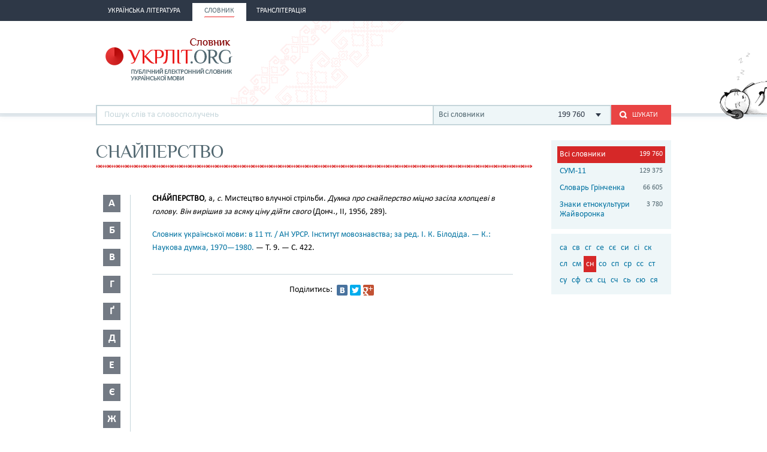

--- FILE ---
content_type: text/html; charset=utf-8
request_url: http://ukrlit.org/slovnyk/%D1%81%D0%BD%D0%B0%D0%B9%D0%BF%D0%B5%D1%80%D1%81%D1%82%D0%B2%D0%BE
body_size: 10161
content:
<!DOCTYPE html><html itemscope itemtype="http://schema.org/WebPage">

<!--[if IE 8]>
<html lang="uk" class="ie8"><![endif]-->
<!--[if gt IE 8]>
<html lang="uk" itemscope itemtype="http://schema.org/WebPage"><![endif]-->

<head>
    <meta charset="utf-8">
    <meta http-equiv="X-UA-Compatible" content="IE=edge" />
    <!-- Twitter Card data -->
<meta name="twitter:card" content="summary">
<meta name="twitter:site" content="УКРЛІТ.ORG">
<meta name="twitter:title" content="снайперство - Словник української мови - значення слова, це:">
<meta name="twitter:description" content="снайперство - Словник української мови - значення слова, це:">
<meta name="twitter:creator" content="@author_handle">
<meta name="twitter:image" content="/img/logo-main.png">

<!-- Open Graph data -->
<meta property="og:title" content="снайперство - Словник української мови - значення слова, це:"/>
<meta property="og:type" content="article"/>
<meta property="og:image" content="/img/logo-main.png"/>
<meta property="og:description" content="снайперство - Словник української мови - значення слова, це:"/>
<meta property="og:site_name" content="УКРЛІТ.ORG"/>
<meta property="fb:admins" content="100000368234427, 100002068492526"/>

<!-- Schema.org markup for Google+ -->
<meta itemprop="name" content="снайперство - Словник української мови - значення слова, це:">
<meta itemprop="description" content="снайперство - Словник української мови - значення слова, це:">
<meta itemprop="image" content="/img/logo-main.png">
<meta name="description" content="СНА́ЙПЕРСТВО, а, с. Мистецтво влучної стрільби. Думка про снайперство міцно засіла хлопцеві в голову. Він вирішив за всяку ціну дійти свого (Донч., II, 1956, 289)."><title>снайперство - Словник української мови - значення слова, це:</title><link href="/min?g=css" media="screen" rel="stylesheet" type="text/css">
<link href="/favicon.ico" rel="shortcut icon"></head>
<body>
<script>
    (function(i,s,o,g,r,a,m){i['GoogleAnalyticsObject']=r;i[r]=i[r]||function(){
        (i[r].q=i[r].q||[]).push(arguments)},i[r].l=1*new Date();a=s.createElement(o),
        m=s.getElementsByTagName(o)[0];a.async=1;a.src=g;m.parentNode.insertBefore(a,m)
    })(window,document,'script','//www.google-analytics.com/analytics.js','ga');

    ga('create', 'UA-2895095-1', 'auto');
    ga('send', 'pageview');
</script>
<!-- BEGIN .wrap -->
<section class="page">
    <header class="header">
    <div class="header__topper">
        <div class="header__inner">
            <nav class="nav">
                <ul><li class="nav__item"><h2><a href="&#x2F;"><span>Українська література</span></a></h2></li><li class="nav__item is-active"><h2><a href="&#x2F;slovnyk"><span>Словник</span></a></h2></li><li class="nav__item"><h2><a href="&#x2F;transliteratsiia"><span>Транслітерація</span></a></h2></li></ul>            </nav>
        </div>
    </div>

    <div class="header__content">
        <div class="header__inner">
            <div class="cat">
                <a title="Про УКРЛІТ.ORG" href="/pro_nas"><img src="/img/cat.png"
                                                                                        alt="Про УКРЛІТ.ORG" width="165"
                                                                                        height="112"></a>
            </div>

            <h1 class="logo logo_slovnik"><a href="/slovnyk"></a></h1>

            <div class="header__banner">
    <ins class="adsbygoogle"
         style="display:inline-block;width:468px;height:60px"
         data-ad-client="ca-pub-0445727382672293"
         data-ad-slot="6587698710"></ins>
    <script>
        (adsbygoogle = window.adsbygoogle || []).push({});
    </script>
</div>

            <div class="l-dictionary-search">
                <div class="dictionary-search">
                    <div class="auto-fit">
                        <input id="dict-input" type="text" placeholder="Пошук слів та словосполучень"
                               data-url="/slovnyk/search">
                        <ul id="dict-list" class="auto-fit__dropdown" style="display: none;"></ul>
                    </div>

                    <div class="l-select">
                        <div class="select">
                                                            <input id="search-dict" type="hidden" value="all">

                                <p class="select__value">
                                    <span class="select__value-left">Всі словники</span>
                                    <span class="select__value-right">199 760</span>
                                </p>
                                                    </div>
                        <ul class="select__dropdown" style="display: none;">
                            <li data-attr="all">
                                <div class="select__value-left">
                                    <p class="select__value-title">Всі словники</p>

                                    <p class="select__value-text">Тлумачний он-лайн словник української мови
                                        «СЛОВНИК.УКРЛІТ.ORG» об’єднує слова та словосполучення з різних
                                        словників.</p>
                                </div>
                                <span class="select__value-right">199 760</span>
                            </li>

                                                            <li data-attr="3">
                                    <div class="select__value-left">
                                        <p class="select__value-title">СУМ-11</p>

                                        <p class="select__value-text">Словник української мови в 11 томах (СУМ-11)</p>
                                    </div>
                                    <span class="select__value-right">129 375</span>
                                </li>
                                                            <li data-attr="4">
                                    <div class="select__value-left">
                                        <p class="select__value-title">Словарь Грінченка</p>

                                        <p class="select__value-text">Грінченко. Словарь української мови</p>
                                    </div>
                                    <span class="select__value-right">66 605</span>
                                </li>
                                                            <li data-attr="1">
                                    <div class="select__value-left">
                                        <p class="select__value-title">Знаки етнокультури Жайворонка</p>

                                        <p class="select__value-text">Жайворонок. Знаки української етнокультури</p>
                                    </div>
                                    <span class="select__value-right">3 780</span>
                                </li>
                                                    </ul>
                    </div>

                    <button id="search-submit" type="submit" class="btn-search"><i class="ico-search"></i><span
                            class="uppercase">Шукати</span>
                    </button>
                </div>
            </div>
        </div>
    </div>
</header>
    <div class="container">
        <div class="main slovnik">
    <div class="slovnik__topper">
        <h2 class="h2 uppercase">снайперство</h2>
    </div>
    <div class="slovnik__letters slovnik__letters_mod">
        <div class="letters">
    <ul>
                    <li class="letters__item">
                <div class="letter">
                    <p>а</p>
                </div>
                <div class="letters__dropdown letters__dropdown_opacity">
                    <ul>
                                                    <li>
                                <a href="/slovnyk/%D0%B0%D0%B0~">аа</a>
                            </li>
                                                    <li>
                                <a href="/slovnyk/%D0%B0%D0%B1~">аб</a>
                            </li>
                                                    <li>
                                <a href="/slovnyk/%D0%B0%D0%B2~">ав</a>
                            </li>
                                                    <li>
                                <a href="/slovnyk/%D0%B0%D0%B3~">аг</a>
                            </li>
                                                    <li>
                                <a href="/slovnyk/%D0%B0%D2%91~">аґ</a>
                            </li>
                                                    <li>
                                <a href="/slovnyk/%D0%B0%D0%B4~">ад</a>
                            </li>
                                                    <li>
                                <a href="/slovnyk/%D0%B0%D0%B5~">ае</a>
                            </li>
                                                    <li>
                                <a href="/slovnyk/%D0%B0%D1%94~">ає</a>
                            </li>
                                                    <li>
                                <a href="/slovnyk/%D0%B0%D0%B6~">аж</a>
                            </li>
                                                    <li>
                                <a href="/slovnyk/%D0%B0%D0%B7~">аз</a>
                            </li>
                                                    <li>
                                <a href="/slovnyk/%D0%B0%D0%B9~">ай</a>
                            </li>
                                                    <li>
                                <a href="/slovnyk/%D0%B0%D0%BA~">ак</a>
                            </li>
                                                    <li>
                                <a href="/slovnyk/%D0%B0%D0%BB~">ал</a>
                            </li>
                                                    <li>
                                <a href="/slovnyk/%D0%B0%D0%BC~">ам</a>
                            </li>
                                                    <li>
                                <a href="/slovnyk/%D0%B0%D0%BD~">ан</a>
                            </li>
                                                    <li>
                                <a href="/slovnyk/%D0%B0%D0%BE~">ао</a>
                            </li>
                                                    <li>
                                <a href="/slovnyk/%D0%B0%D0%BF~">ап</a>
                            </li>
                                                    <li>
                                <a href="/slovnyk/%D0%B0%D1%80~">ар</a>
                            </li>
                                                    <li>
                                <a href="/slovnyk/%D0%B0%D1%81~">ас</a>
                            </li>
                                                    <li>
                                <a href="/slovnyk/%D0%B0%D1%82~">ат</a>
                            </li>
                                                    <li>
                                <a href="/slovnyk/%D0%B0%D1%83~">ау</a>
                            </li>
                                                    <li>
                                <a href="/slovnyk/%D0%B0%D1%84~">аф</a>
                            </li>
                                                    <li>
                                <a href="/slovnyk/%D0%B0%D1%85~">ах</a>
                            </li>
                                                    <li>
                                <a href="/slovnyk/%D0%B0%D1%86~">ац</a>
                            </li>
                                                    <li>
                                <a href="/slovnyk/%D0%B0%D1%87~">ач</a>
                            </li>
                                                    <li>
                                <a href="/slovnyk/%D0%B0%D1%88~">аш</a>
                            </li>
                                                    <li>
                                <a href="/slovnyk/%D0%B0%D1%8F~">ая</a>
                            </li>
                                            </ul>
                </div>
            </li>
                    <li class="letters__item">
                <div class="letter">
                    <p>б</p>
                </div>
                <div class="letters__dropdown letters__dropdown_opacity">
                    <ul>
                                                    <li>
                                <a href="/slovnyk/%D0%B1%D0%B0~">ба</a>
                            </li>
                                                    <li>
                                <a href="/slovnyk/%D0%B1%D0%B3~">бг</a>
                            </li>
                                                    <li>
                                <a href="/slovnyk/%D0%B1%D0%B4~">бд</a>
                            </li>
                                                    <li>
                                <a href="/slovnyk/%D0%B1%D0%B5~">бе</a>
                            </li>
                                                    <li>
                                <a href="/slovnyk/%D0%B1%D1%94~">бє</a>
                            </li>
                                                    <li>
                                <a href="/slovnyk/%D0%B1%D0%B6~">бж</a>
                            </li>
                                                    <li>
                                <a href="/slovnyk/%D0%B1%D0%B7~">бз</a>
                            </li>
                                                    <li>
                                <a href="/slovnyk/%D0%B1%D0%B8~">би</a>
                            </li>
                                                    <li>
                                <a href="/slovnyk/%D0%B1%D1%96~">бі</a>
                            </li>
                                                    <li>
                                <a href="/slovnyk/%D0%B1%D0%BB~">бл</a>
                            </li>
                                                    <li>
                                <a href="/slovnyk/%D0%B1%D0%BE~">бо</a>
                            </li>
                                                    <li>
                                <a href="/slovnyk/%D0%B1%D1%80~">бр</a>
                            </li>
                                                    <li>
                                <a href="/slovnyk/%D0%B1%D1%83~">бу</a>
                            </li>
                                                    <li>
                                <a href="/slovnyk/%D0%B1%D1%8E~">бю</a>
                            </li>
                                                    <li>
                                <a href="/slovnyk/%D0%B1%D1%8F~">бя</a>
                            </li>
                                            </ul>
                </div>
            </li>
                    <li class="letters__item">
                <div class="letter">
                    <p>в</p>
                </div>
                <div class="letters__dropdown letters__dropdown_opacity">
                    <ul>
                                                    <li>
                                <a href="/slovnyk/%D0%B2%D0%B0~">ва</a>
                            </li>
                                                    <li>
                                <a href="/slovnyk/%D0%B2%D0%B1~">вб</a>
                            </li>
                                                    <li>
                                <a href="/slovnyk/%D0%B2%D0%B2~">вв</a>
                            </li>
                                                    <li>
                                <a href="/slovnyk/%D0%B2%D0%B3~">вг</a>
                            </li>
                                                    <li>
                                <a href="/slovnyk/%D0%B2%D0%B4~">вд</a>
                            </li>
                                                    <li>
                                <a href="/slovnyk/%D0%B2%D0%B5~">ве</a>
                            </li>
                                                    <li>
                                <a href="/slovnyk/%D0%B2%D0%B6~">вж</a>
                            </li>
                                                    <li>
                                <a href="/slovnyk/%D0%B2%D0%B7~">вз</a>
                            </li>
                                                    <li>
                                <a href="/slovnyk/%D0%B2%D0%B8~">ви</a>
                            </li>
                                                    <li>
                                <a href="/slovnyk/%D0%B2%D1%96~">ві</a>
                            </li>
                                                    <li>
                                <a href="/slovnyk/%D0%B2%D1%97~">вї</a>
                            </li>
                                                    <li>
                                <a href="/slovnyk/%D0%B2%D0%B9~">вй</a>
                            </li>
                                                    <li>
                                <a href="/slovnyk/%D0%B2%D0%BA~">вк</a>
                            </li>
                                                    <li>
                                <a href="/slovnyk/%D0%B2%D0%BB~">вл</a>
                            </li>
                                                    <li>
                                <a href="/slovnyk/%D0%B2%D0%BC~">вм</a>
                            </li>
                                                    <li>
                                <a href="/slovnyk/%D0%B2%D0%BD~">вн</a>
                            </li>
                                                    <li>
                                <a href="/slovnyk/%D0%B2%D0%BE~">во</a>
                            </li>
                                                    <li>
                                <a href="/slovnyk/%D0%B2%D0%BF~">вп</a>
                            </li>
                                                    <li>
                                <a href="/slovnyk/%D0%B2%D1%80~">вр</a>
                            </li>
                                                    <li>
                                <a href="/slovnyk/%D0%B2%D1%81~">вс</a>
                            </li>
                                                    <li>
                                <a href="/slovnyk/%D0%B2%D1%82~">вт</a>
                            </li>
                                                    <li>
                                <a href="/slovnyk/%D0%B2%D1%83~">ву</a>
                            </li>
                                                    <li>
                                <a href="/slovnyk/%D0%B2%D1%85~">вх</a>
                            </li>
                                                    <li>
                                <a href="/slovnyk/%D0%B2%D1%86~">вц</a>
                            </li>
                                                    <li>
                                <a href="/slovnyk/%D0%B2%D1%87~">вч</a>
                            </li>
                                                    <li>
                                <a href="/slovnyk/%D0%B2%D1%88~">вш</a>
                            </li>
                                                    <li>
                                <a href="/slovnyk/%D0%B2%D1%89~">вщ</a>
                            </li>
                                                    <li>
                                <a href="/slovnyk/%D0%B2%D1%8E~">вю</a>
                            </li>
                                                    <li>
                                <a href="/slovnyk/%D0%B2%D1%8F~">вя</a>
                            </li>
                                            </ul>
                </div>
            </li>
                    <li class="letters__item">
                <div class="letter">
                    <p>г</p>
                </div>
                <div class="letters__dropdown letters__dropdown_opacity">
                    <ul>
                                                    <li>
                                <a href="/slovnyk/%D0%B3%D0%B0~">га</a>
                            </li>
                                                    <li>
                                <a href="/slovnyk/%D0%B3%D0%B2~">гв</a>
                            </li>
                                                    <li>
                                <a href="/slovnyk/%D0%B3%D0%B4~">гд</a>
                            </li>
                                                    <li>
                                <a href="/slovnyk/%D0%B3%D0%B5~">ге</a>
                            </li>
                                                    <li>
                                <a href="/slovnyk/%D0%B3%D0%B7~">гз</a>
                            </li>
                                                    <li>
                                <a href="/slovnyk/%D0%B3%D0%B8~">ги</a>
                            </li>
                                                    <li>
                                <a href="/slovnyk/%D0%B3%D1%96~">гі</a>
                            </li>
                                                    <li>
                                <a href="/slovnyk/%D0%B3%D0%BB~">гл</a>
                            </li>
                                                    <li>
                                <a href="/slovnyk/%D0%B3%D0%BC~">гм</a>
                            </li>
                                                    <li>
                                <a href="/slovnyk/%D0%B3%D0%BD~">гн</a>
                            </li>
                                                    <li>
                                <a href="/slovnyk/%D0%B3%D0%BE~">го</a>
                            </li>
                                                    <li>
                                <a href="/slovnyk/%D0%B3%D0%BF~">гп</a>
                            </li>
                                                    <li>
                                <a href="/slovnyk/%D0%B3%D1%80~">гр</a>
                            </li>
                                                    <li>
                                <a href="/slovnyk/%D0%B3%D1%81~">гс</a>
                            </li>
                                                    <li>
                                <a href="/slovnyk/%D0%B3%D1%83~">гу</a>
                            </li>
                                                    <li>
                                <a href="/slovnyk/%D0%B3%D1%8F~">гя</a>
                            </li>
                                            </ul>
                </div>
            </li>
                    <li class="letters__item">
                <div class="letter">
                    <p>ґ</p>
                </div>
                <div class="letters__dropdown letters__dropdown_opacity">
                    <ul>
                                                    <li>
                                <a href="/slovnyk/%D2%91%D0%B0~">ґа</a>
                            </li>
                                                    <li>
                                <a href="/slovnyk/%D2%91%D0%B2~">ґв</a>
                            </li>
                                                    <li>
                                <a href="/slovnyk/%D2%91%D0%B5~">ґе</a>
                            </li>
                                                    <li>
                                <a href="/slovnyk/%D2%91%D0%B7~">ґз</a>
                            </li>
                                                    <li>
                                <a href="/slovnyk/%D2%91%D0%B8~">ґи</a>
                            </li>
                                                    <li>
                                <a href="/slovnyk/%D2%91%D1%96~">ґі</a>
                            </li>
                                                    <li>
                                <a href="/slovnyk/%D2%91%D0%BB~">ґл</a>
                            </li>
                                                    <li>
                                <a href="/slovnyk/%D2%91%D0%BD~">ґн</a>
                            </li>
                                                    <li>
                                <a href="/slovnyk/%D2%91%D0%BE~">ґо</a>
                            </li>
                                                    <li>
                                <a href="/slovnyk/%D2%91%D1%80~">ґр</a>
                            </li>
                                                    <li>
                                <a href="/slovnyk/%D2%91%D1%83~">ґу</a>
                            </li>
                                            </ul>
                </div>
            </li>
                    <li class="letters__item">
                <div class="letter">
                    <p>д</p>
                </div>
                <div class="letters__dropdown letters__dropdown_opacity">
                    <ul>
                                                    <li>
                                <a href="/slovnyk/%D0%B4%D0%B0~">да</a>
                            </li>
                                                    <li>
                                <a href="/slovnyk/%D0%B4%D0%B1~">дб</a>
                            </li>
                                                    <li>
                                <a href="/slovnyk/%D0%B4%D0%B2~">дв</a>
                            </li>
                                                    <li>
                                <a href="/slovnyk/%D0%B4%D0%B5~">де</a>
                            </li>
                                                    <li>
                                <a href="/slovnyk/%D0%B4%D1%94~">дє</a>
                            </li>
                                                    <li>
                                <a href="/slovnyk/%D0%B4%D0%B6~">дж</a>
                            </li>
                                                    <li>
                                <a href="/slovnyk/%D0%B4%D0%B7~">дз</a>
                            </li>
                                                    <li>
                                <a href="/slovnyk/%D0%B4%D0%B8~">ди</a>
                            </li>
                                                    <li>
                                <a href="/slovnyk/%D0%B4%D1%96~">ді</a>
                            </li>
                                                    <li>
                                <a href="/slovnyk/%D0%B4%D1%97~">дї</a>
                            </li>
                                                    <li>
                                <a href="/slovnyk/%D0%B4%D0%BB~">дл</a>
                            </li>
                                                    <li>
                                <a href="/slovnyk/%D0%B4%D0%BC~">дм</a>
                            </li>
                                                    <li>
                                <a href="/slovnyk/%D0%B4%D0%BD~">дн</a>
                            </li>
                                                    <li>
                                <a href="/slovnyk/%D0%B4%D0%BE~">до</a>
                            </li>
                                                    <li>
                                <a href="/slovnyk/%D0%B4%D0%BF~">дп</a>
                            </li>
                                                    <li>
                                <a href="/slovnyk/%D0%B4%D1%80~">др</a>
                            </li>
                                                    <li>
                                <a href="/slovnyk/%D0%B4%D1%83~">ду</a>
                            </li>
                                                    <li>
                                <a href="/slovnyk/%D0%B4%D1%85~">дх</a>
                            </li>
                                                    <li>
                                <a href="/slovnyk/%D0%B4%D1%8C~">дь</a>
                            </li>
                                                    <li>
                                <a href="/slovnyk/%D0%B4%D1%8E~">дю</a>
                            </li>
                                                    <li>
                                <a href="/slovnyk/%D0%B4%D1%8F~">дя</a>
                            </li>
                                            </ul>
                </div>
            </li>
                    <li class="letters__item">
                <div class="letter">
                    <p>е</p>
                </div>
                <div class="letters__dropdown letters__dropdown_opacity">
                    <ul>
                                                    <li>
                                <a href="/slovnyk/%D0%B5%D0%B1~">еб</a>
                            </li>
                                                    <li>
                                <a href="/slovnyk/%D0%B5%D0%B2~">ев</a>
                            </li>
                                                    <li>
                                <a href="/slovnyk/%D0%B5%D0%B3~">ег</a>
                            </li>
                                                    <li>
                                <a href="/slovnyk/%D0%B5%D0%B4~">ед</a>
                            </li>
                                                    <li>
                                <a href="/slovnyk/%D0%B5%D0%B6~">еж</a>
                            </li>
                                                    <li>
                                <a href="/slovnyk/%D0%B5%D0%B7~">ез</a>
                            </li>
                                                    <li>
                                <a href="/slovnyk/%D0%B5%D0%B9~">ей</a>
                            </li>
                                                    <li>
                                <a href="/slovnyk/%D0%B5%D0%BA~">ек</a>
                            </li>
                                                    <li>
                                <a href="/slovnyk/%D0%B5%D0%BB~">ел</a>
                            </li>
                                                    <li>
                                <a href="/slovnyk/%D0%B5%D0%BC~">ем</a>
                            </li>
                                                    <li>
                                <a href="/slovnyk/%D0%B5%D0%BD~">ен</a>
                            </li>
                                                    <li>
                                <a href="/slovnyk/%D0%B5%D0%BE~">ео</a>
                            </li>
                                                    <li>
                                <a href="/slovnyk/%D0%B5%D0%BF~">еп</a>
                            </li>
                                                    <li>
                                <a href="/slovnyk/%D0%B5%D1%80~">ер</a>
                            </li>
                                                    <li>
                                <a href="/slovnyk/%D0%B5%D1%81~">ес</a>
                            </li>
                                                    <li>
                                <a href="/slovnyk/%D0%B5%D1%82~">ет</a>
                            </li>
                                                    <li>
                                <a href="/slovnyk/%D0%B5%D1%84~">еф</a>
                            </li>
                                                    <li>
                                <a href="/slovnyk/%D0%B5%D1%85~">ех</a>
                            </li>
                                                    <li>
                                <a href="/slovnyk/%D0%B5%D1%87~">еч</a>
                            </li>
                                                    <li>
                                <a href="/slovnyk/%D0%B5%D1%88~">еш</a>
                            </li>
                                            </ul>
                </div>
            </li>
                    <li class="letters__item">
                <div class="letter">
                    <p>є</p>
                </div>
                <div class="letters__dropdown letters__dropdown_opacity">
                    <ul>
                                                    <li>
                                <a href="/slovnyk/%D1%94%D0%B2~">єв</a>
                            </li>
                                                    <li>
                                <a href="/slovnyk/%D1%94%D0%B3~">єг</a>
                            </li>
                                                    <li>
                                <a href="/slovnyk/%D1%94%D0%B4~">єд</a>
                            </li>
                                                    <li>
                                <a href="/slovnyk/%D1%94%D0%B5~">єе</a>
                            </li>
                                                    <li>
                                <a href="/slovnyk/%D1%94%D0%B6~">єж</a>
                            </li>
                                                    <li>
                                <a href="/slovnyk/%D1%94%D0%B7~">єз</a>
                            </li>
                                                    <li>
                                <a href="/slovnyk/%D1%94%D0%B9~">єй</a>
                            </li>
                                                    <li>
                                <a href="/slovnyk/%D1%94%D0%BB~">єл</a>
                            </li>
                                                    <li>
                                <a href="/slovnyk/%D1%94%D0%BC~">єм</a>
                            </li>
                                                    <li>
                                <a href="/slovnyk/%D1%94%D0%BD~">єн</a>
                            </li>
                                                    <li>
                                <a href="/slovnyk/%D1%94%D0%BF~">єп</a>
                            </li>
                                                    <li>
                                <a href="/slovnyk/%D1%94%D1%80~">єр</a>
                            </li>
                                                    <li>
                                <a href="/slovnyk/%D1%94%D1%81~">єс</a>
                            </li>
                                                    <li>
                                <a href="/slovnyk/%D1%94%D1%82~">єт</a>
                            </li>
                                                    <li>
                                <a href="/slovnyk/%D1%94%D1%84~">єф</a>
                            </li>
                                                    <li>
                                <a href="/slovnyk/%D1%94%D1%85~">єх</a>
                            </li>
                                                    <li>
                                <a href="/slovnyk/%D1%94%D1%89~">єщ</a>
                            </li>
                                            </ul>
                </div>
            </li>
                    <li class="letters__item">
                <div class="letter">
                    <p>ж</p>
                </div>
                <div class="letters__dropdown letters__dropdown_opacity">
                    <ul>
                                                    <li>
                                <a href="/slovnyk/%D0%B6%D0%B0~">жа</a>
                            </li>
                                                    <li>
                                <a href="/slovnyk/%D0%B6%D0%B1~">жб</a>
                            </li>
                                                    <li>
                                <a href="/slovnyk/%D0%B6%D0%B2~">жв</a>
                            </li>
                                                    <li>
                                <a href="/slovnyk/%D0%B6%D0%B3~">жг</a>
                            </li>
                                                    <li>
                                <a href="/slovnyk/%D0%B6%D2%91~">жґ</a>
                            </li>
                                                    <li>
                                <a href="/slovnyk/%D0%B6%D0%B4~">жд</a>
                            </li>
                                                    <li>
                                <a href="/slovnyk/%D0%B6%D0%B5~">же</a>
                            </li>
                                                    <li>
                                <a href="/slovnyk/%D0%B6%D1%94~">жє</a>
                            </li>
                                                    <li>
                                <a href="/slovnyk/%D0%B6%D0%B8~">жи</a>
                            </li>
                                                    <li>
                                <a href="/slovnyk/%D0%B6%D1%96~">жі</a>
                            </li>
                                                    <li>
                                <a href="/slovnyk/%D0%B6%D0%BB~">жл</a>
                            </li>
                                                    <li>
                                <a href="/slovnyk/%D0%B6%D0%BC~">жм</a>
                            </li>
                                                    <li>
                                <a href="/slovnyk/%D0%B6%D0%BD~">жн</a>
                            </li>
                                                    <li>
                                <a href="/slovnyk/%D0%B6%D0%BE~">жо</a>
                            </li>
                                                    <li>
                                <a href="/slovnyk/%D0%B6%D1%80~">жр</a>
                            </li>
                                                    <li>
                                <a href="/slovnyk/%D0%B6%D1%83~">жу</a>
                            </li>
                                                    <li>
                                <a href="/slovnyk/%D0%B6%D1%8E~">жю</a>
                            </li>
                                            </ul>
                </div>
            </li>
                    <li class="letters__item">
                <div class="letter">
                    <p>з</p>
                </div>
                <div class="letters__dropdown letters__dropdown_opacity">
                    <ul>
                                                    <li>
                                <a href="/slovnyk/%D0%B7%D0%B0~">за</a>
                            </li>
                                                    <li>
                                <a href="/slovnyk/%D0%B7%D0%B1~">зб</a>
                            </li>
                                                    <li>
                                <a href="/slovnyk/%D0%B7%D0%B2~">зв</a>
                            </li>
                                                    <li>
                                <a href="/slovnyk/%D0%B7%D0%B3~">зг</a>
                            </li>
                                                    <li>
                                <a href="/slovnyk/%D0%B7%D2%91~">зґ</a>
                            </li>
                                                    <li>
                                <a href="/slovnyk/%D0%B7%D0%B4~">зд</a>
                            </li>
                                                    <li>
                                <a href="/slovnyk/%D0%B7%D0%B5~">зе</a>
                            </li>
                                                    <li>
                                <a href="/slovnyk/%D0%B7%D1%94~">зє</a>
                            </li>
                                                    <li>
                                <a href="/slovnyk/%D0%B7%D0%B6~">зж</a>
                            </li>
                                                    <li>
                                <a href="/slovnyk/%D0%B7%D0%B7~">зз</a>
                            </li>
                                                    <li>
                                <a href="/slovnyk/%D0%B7%D0%B8~">зи</a>
                            </li>
                                                    <li>
                                <a href="/slovnyk/%D0%B7%D1%96~">зі</a>
                            </li>
                                                    <li>
                                <a href="/slovnyk/%D0%B7%D1%97~">зї</a>
                            </li>
                                                    <li>
                                <a href="/slovnyk/%D0%B7%D0%B9~">зй</a>
                            </li>
                                                    <li>
                                <a href="/slovnyk/%D0%B7%D0%BB~">зл</a>
                            </li>
                                                    <li>
                                <a href="/slovnyk/%D0%B7%D0%BC~">зм</a>
                            </li>
                                                    <li>
                                <a href="/slovnyk/%D0%B7%D0%BD~">зн</a>
                            </li>
                                                    <li>
                                <a href="/slovnyk/%D0%B7%D0%BE~">зо</a>
                            </li>
                                                    <li>
                                <a href="/slovnyk/%D0%B7%D0%BF~">зп</a>
                            </li>
                                                    <li>
                                <a href="/slovnyk/%D0%B7%D1%80~">зр</a>
                            </li>
                                                    <li>
                                <a href="/slovnyk/%D0%B7%D1%81~">зс</a>
                            </li>
                                                    <li>
                                <a href="/slovnyk/%D0%B7%D1%83~">зу</a>
                            </li>
                                                    <li>
                                <a href="/slovnyk/%D0%B7%D1%86~">зц</a>
                            </li>
                                                    <li>
                                <a href="/slovnyk/%D0%B7%D1%87~">зч</a>
                            </li>
                                                    <li>
                                <a href="/slovnyk/%D0%B7%D1%88~">зш</a>
                            </li>
                                                    <li>
                                <a href="/slovnyk/%D0%B7%D1%89~">зщ</a>
                            </li>
                                                    <li>
                                <a href="/slovnyk/%D0%B7%D1%8E~">зю</a>
                            </li>
                                                    <li>
                                <a href="/slovnyk/%D0%B7%D1%8F~">зя</a>
                            </li>
                                            </ul>
                </div>
            </li>
                    <li class="letters__item">
                <div class="letter">
                    <p>и</p>
                </div>
                <div class="letters__dropdown letters__dropdown_opacity">
                    <ul>
                                                    <li>
                                <a href="/slovnyk/%D0%B8%D0%B2~">ив</a>
                            </li>
                                                    <li>
                                <a href="/slovnyk/%D0%B8%D0%B4~">ид</a>
                            </li>
                                                    <li>
                                <a href="/slovnyk/%D0%B8%D0%B6~">иж</a>
                            </li>
                                                    <li>
                                <a href="/slovnyk/%D0%B8%D0%BA~">ик</a>
                            </li>
                                                    <li>
                                <a href="/slovnyk/%D0%B8%D0%BB~">ил</a>
                            </li>
                                                    <li>
                                <a href="/slovnyk/%D0%B8%D0%BC~">им</a>
                            </li>
                                                    <li>
                                <a href="/slovnyk/%D0%B8%D0%BD~">ин</a>
                            </li>
                                                    <li>
                                <a href="/slovnyk/%D0%B8%D1%80~">ир</a>
                            </li>
                                                    <li>
                                <a href="/slovnyk/%D0%B8%D1%81~">ис</a>
                            </li>
                                                    <li>
                                <a href="/slovnyk/%D0%B8%D1%82~">ит</a>
                            </li>
                                            </ul>
                </div>
            </li>
                    <li class="letters__item">
                <div class="letter">
                    <p>і</p>
                </div>
                <div class="letters__dropdown letters__dropdown_opacity">
                    <ul>
                                                    <li>
                                <a href="/slovnyk/%D1%96%D0%B1~">іб</a>
                            </li>
                                                    <li>
                                <a href="/slovnyk/%D1%96%D0%B2~">ів</a>
                            </li>
                                                    <li>
                                <a href="/slovnyk/%D1%96%D0%B3~">іг</a>
                            </li>
                                                    <li>
                                <a href="/slovnyk/%D1%96%D0%B4~">ід</a>
                            </li>
                                                    <li>
                                <a href="/slovnyk/%D1%96%D1%94~">іє</a>
                            </li>
                                                    <li>
                                <a href="/slovnyk/%D1%96%D0%B6~">іж</a>
                            </li>
                                                    <li>
                                <a href="/slovnyk/%D1%96%D0%B7~">із</a>
                            </li>
                                                    <li>
                                <a href="/slovnyk/%D1%96%D0%BA~">ік</a>
                            </li>
                                                    <li>
                                <a href="/slovnyk/%D1%96%D0%BB~">іл</a>
                            </li>
                                                    <li>
                                <a href="/slovnyk/%D1%96%D0%BC~">ім</a>
                            </li>
                                                    <li>
                                <a href="/slovnyk/%D1%96%D0%BD~">ін</a>
                            </li>
                                                    <li>
                                <a href="/slovnyk/%D1%96%D0%BE~">іо</a>
                            </li>
                                                    <li>
                                <a href="/slovnyk/%D1%96%D0%BF~">іп</a>
                            </li>
                                                    <li>
                                <a href="/slovnyk/%D1%96%D1%80~">ір</a>
                            </li>
                                                    <li>
                                <a href="/slovnyk/%D1%96%D1%81~">іс</a>
                            </li>
                                                    <li>
                                <a href="/slovnyk/%D1%96%D1%82~">іт</a>
                            </li>
                                                    <li>
                                <a href="/slovnyk/%D1%96%D1%83~">іу</a>
                            </li>
                                                    <li>
                                <a href="/slovnyk/%D1%96%D1%85~">іх</a>
                            </li>
                                                    <li>
                                <a href="/slovnyk/%D1%96%D1%88~">іш</a>
                            </li>
                                            </ul>
                </div>
            </li>
                    <li class="letters__item">
                <div class="letter">
                    <p>ї</p>
                </div>
                <div class="letters__dropdown letters__dropdown_opacity">
                    <ul>
                                                    <li>
                                <a href="/slovnyk/%D1%97%D0%B4~">їд</a>
                            </li>
                                                    <li>
                                <a href="/slovnyk/%D1%97%D0%B6~">їж</a>
                            </li>
                                                    <li>
                                <a href="/slovnyk/%D1%97%D0%B7~">їз</a>
                            </li>
                                                    <li>
                                <a href="/slovnyk/%D1%97%D0%B9~">їй</a>
                            </li>
                                                    <li>
                                <a href="/slovnyk/%D1%97%D1%81~">їс</a>
                            </li>
                                                    <li>
                                <a href="/slovnyk/%D1%97%D1%85~">їх</a>
                            </li>
                                            </ul>
                </div>
            </li>
                    <li class="letters__item">
                <div class="letter">
                    <p>й</p>
                </div>
                <div class="letters__dropdown letters__dropdown_opacity">
                    <ul>
                                                    <li>
                                <a href="/slovnyk/%D0%B9%D0%BC~">йм</a>
                            </li>
                                                    <li>
                                <a href="/slovnyk/%D0%B9%D0%BD~">йн</a>
                            </li>
                                                    <li>
                                <a href="/slovnyk/%D0%B9%D0%BE~">йо</a>
                            </li>
                                                    <li>
                                <a href="/slovnyk/%D0%B9%D1%82~">йт</a>
                            </li>
                                            </ul>
                </div>
            </li>
                    <li class="letters__item">
                <div class="letter">
                    <p>к</p>
                </div>
                <div class="letters__dropdown letters__dropdown_opacity">
                    <ul>
                                                    <li>
                                <a href="/slovnyk/%D0%BA%D0%B0~">ка</a>
                            </li>
                                                    <li>
                                <a href="/slovnyk/%D0%BA%D0%B2~">кв</a>
                            </li>
                                                    <li>
                                <a href="/slovnyk/%D0%BA%D0%B5~">ке</a>
                            </li>
                                                    <li>
                                <a href="/slovnyk/%D0%BA%D0%B7~">кз</a>
                            </li>
                                                    <li>
                                <a href="/slovnyk/%D0%BA%D0%B8~">ки</a>
                            </li>
                                                    <li>
                                <a href="/slovnyk/%D0%BA%D1%96~">кі</a>
                            </li>
                                                    <li>
                                <a href="/slovnyk/%D0%BA%D0%BB~">кл</a>
                            </li>
                                                    <li>
                                <a href="/slovnyk/%D0%BA%D0%BC~">км</a>
                            </li>
                                                    <li>
                                <a href="/slovnyk/%D0%BA%D0%BD~">кн</a>
                            </li>
                                                    <li>
                                <a href="/slovnyk/%D0%BA%D0%BE~">ко</a>
                            </li>
                                                    <li>
                                <a href="/slovnyk/%D0%BA%D0%BF~">кп</a>
                            </li>
                                                    <li>
                                <a href="/slovnyk/%D0%BA%D1%80~">кр</a>
                            </li>
                                                    <li>
                                <a href="/slovnyk/%D0%BA%D1%81~">кс</a>
                            </li>
                                                    <li>
                                <a href="/slovnyk/%D0%BA%D1%82~">кт</a>
                            </li>
                                                    <li>
                                <a href="/slovnyk/%D0%BA%D1%83~">ку</a>
                            </li>
                                                    <li>
                                <a href="/slovnyk/%D0%BA%D1%85~">кх</a>
                            </li>
                                                    <li>
                                <a href="/slovnyk/%D0%BA%D1%88~">кш</a>
                            </li>
                                                    <li>
                                <a href="/slovnyk/%D0%BA%D1%8E~">кю</a>
                            </li>
                                                    <li>
                                <a href="/slovnyk/%D0%BA%D1%8F~">кя</a>
                            </li>
                                            </ul>
                </div>
            </li>
                    <li class="letters__item">
                <div class="letter">
                    <p>л</p>
                </div>
                <div class="letters__dropdown letters__dropdown_opacity">
                    <ul>
                                                    <li>
                                <a href="/slovnyk/%D0%BB%D0%B0~">ла</a>
                            </li>
                                                    <li>
                                <a href="/slovnyk/%D0%BB%D0%B5~">ле</a>
                            </li>
                                                    <li>
                                <a href="/slovnyk/%D0%BB%D0%B6~">лж</a>
                            </li>
                                                    <li>
                                <a href="/slovnyk/%D0%BB%D0%B8~">ли</a>
                            </li>
                                                    <li>
                                <a href="/slovnyk/%D0%BB%D1%96~">лі</a>
                            </li>
                                                    <li>
                                <a href="/slovnyk/%D0%BB%D0%BA~">лк</a>
                            </li>
                                                    <li>
                                <a href="/slovnyk/%D0%BB%D0%BB~">лл</a>
                            </li>
                                                    <li>
                                <a href="/slovnyk/%D0%BB%D0%BE~">ло</a>
                            </li>
                                                    <li>
                                <a href="/slovnyk/%D0%BB%D1%83~">лу</a>
                            </li>
                                                    <li>
                                <a href="/slovnyk/%D0%BB%D1%8C~">ль</a>
                            </li>
                                                    <li>
                                <a href="/slovnyk/%D0%BB%D1%8E~">лю</a>
                            </li>
                                                    <li>
                                <a href="/slovnyk/%D0%BB%D1%8F~">ля</a>
                            </li>
                                            </ul>
                </div>
            </li>
                    <li class="letters__item">
                <div class="letter">
                    <p>м</p>
                </div>
                <div class="letters__dropdown letters__dropdown_opacity">
                    <ul>
                                                    <li>
                                <a href="/slovnyk/%D0%BC%D0%B0~">ма</a>
                            </li>
                                                    <li>
                                <a href="/slovnyk/%D0%BC%D0%B3~">мг</a>
                            </li>
                                                    <li>
                                <a href="/slovnyk/%D0%BC%D0%B5~">ме</a>
                            </li>
                                                    <li>
                                <a href="/slovnyk/%D0%BC%D0%B6~">мж</a>
                            </li>
                                                    <li>
                                <a href="/slovnyk/%D0%BC%D0%B7~">мз</a>
                            </li>
                                                    <li>
                                <a href="/slovnyk/%D0%BC%D0%B8~">ми</a>
                            </li>
                                                    <li>
                                <a href="/slovnyk/%D0%BC%D1%96~">мі</a>
                            </li>
                                                    <li>
                                <a href="/slovnyk/%D0%BC%D0%BB~">мл</a>
                            </li>
                                                    <li>
                                <a href="/slovnyk/%D0%BC%D0%BD~">мн</a>
                            </li>
                                                    <li>
                                <a href="/slovnyk/%D0%BC%D0%BE~">мо</a>
                            </li>
                                                    <li>
                                <a href="/slovnyk/%D0%BC%D1%80~">мр</a>
                            </li>
                                                    <li>
                                <a href="/slovnyk/%D0%BC%D1%81~">мс</a>
                            </li>
                                                    <li>
                                <a href="/slovnyk/%D0%BC%D1%82~">мт</a>
                            </li>
                                                    <li>
                                <a href="/slovnyk/%D0%BC%D1%83~">му</a>
                            </li>
                                                    <li>
                                <a href="/slovnyk/%D0%BC%D1%87~">мч</a>
                            </li>
                                                    <li>
                                <a href="/slovnyk/%D0%BC%D1%88~">мш</a>
                            </li>
                                                    <li>
                                <a href="/slovnyk/%D0%BC%D1%8E~">мю</a>
                            </li>
                                                    <li>
                                <a href="/slovnyk/%D0%BC%D1%8F~">мя</a>
                            </li>
                                            </ul>
                </div>
            </li>
                    <li class="letters__item">
                <div class="letter">
                    <p>н</p>
                </div>
                <div class="letters__dropdown letters__dropdown_opacity">
                    <ul>
                                                    <li>
                                <a href="/slovnyk/%D0%BD%D0%B0~">на</a>
                            </li>
                                                    <li>
                                <a href="/slovnyk/%D0%BD%D0%B3~">нг</a>
                            </li>
                                                    <li>
                                <a href="/slovnyk/%D0%BD%D0%B5~">не</a>
                            </li>
                                                    <li>
                                <a href="/slovnyk/%D0%BD%D0%B8~">ни</a>
                            </li>
                                                    <li>
                                <a href="/slovnyk/%D0%BD%D1%96~">ні</a>
                            </li>
                                                    <li>
                                <a href="/slovnyk/%D0%BD%D0%BE~">но</a>
                            </li>
                                                    <li>
                                <a href="/slovnyk/%D0%BD%D1%83~">ну</a>
                            </li>
                                                    <li>
                                <a href="/slovnyk/%D0%BD%D1%8C~">нь</a>
                            </li>
                                                    <li>
                                <a href="/slovnyk/%D0%BD%D1%8E~">ню</a>
                            </li>
                                                    <li>
                                <a href="/slovnyk/%D0%BD%D1%8F~">ня</a>
                            </li>
                                            </ul>
                </div>
            </li>
                    <li class="letters__item">
                <div class="letter">
                    <p>о</p>
                </div>
                <div class="letters__dropdown letters__dropdown_opacity">
                    <ul>
                                                    <li>
                                <a href="/slovnyk/%D0%BE%D0%B0~">оа</a>
                            </li>
                                                    <li>
                                <a href="/slovnyk/%D0%BE%D0%B1~">об</a>
                            </li>
                                                    <li>
                                <a href="/slovnyk/%D0%BE%D0%B2~">ов</a>
                            </li>
                                                    <li>
                                <a href="/slovnyk/%D0%BE%D0%B3~">ог</a>
                            </li>
                                                    <li>
                                <a href="/slovnyk/%D0%BE%D0%B4~">од</a>
                            </li>
                                                    <li>
                                <a href="/slovnyk/%D0%BE%D1%94~">оє</a>
                            </li>
                                                    <li>
                                <a href="/slovnyk/%D0%BE%D0%B6~">ож</a>
                            </li>
                                                    <li>
                                <a href="/slovnyk/%D0%BE%D0%B7~">оз</a>
                            </li>
                                                    <li>
                                <a href="/slovnyk/%D0%BE%D1%97~">ої</a>
                            </li>
                                                    <li>
                                <a href="/slovnyk/%D0%BE%D0%B9~">ой</a>
                            </li>
                                                    <li>
                                <a href="/slovnyk/%D0%BE%D0%BA~">ок</a>
                            </li>
                                                    <li>
                                <a href="/slovnyk/%D0%BE%D0%BB~">ол</a>
                            </li>
                                                    <li>
                                <a href="/slovnyk/%D0%BE%D0%BC~">ом</a>
                            </li>
                                                    <li>
                                <a href="/slovnyk/%D0%BE%D0%BD~">он</a>
                            </li>
                                                    <li>
                                <a href="/slovnyk/%D0%BE%D0%BE~">оо</a>
                            </li>
                                                    <li>
                                <a href="/slovnyk/%D0%BE%D0%BF~">оп</a>
                            </li>
                                                    <li>
                                <a href="/slovnyk/%D0%BE%D1%80~">ор</a>
                            </li>
                                                    <li>
                                <a href="/slovnyk/%D0%BE%D1%81~">ос</a>
                            </li>
                                                    <li>
                                <a href="/slovnyk/%D0%BE%D1%82~">от</a>
                            </li>
                                                    <li>
                                <a href="/slovnyk/%D0%BE%D1%84~">оф</a>
                            </li>
                                                    <li>
                                <a href="/slovnyk/%D0%BE%D1%85~">ох</a>
                            </li>
                                                    <li>
                                <a href="/slovnyk/%D0%BE%D1%86~">оц</a>
                            </li>
                                                    <li>
                                <a href="/slovnyk/%D0%BE%D1%87~">оч</a>
                            </li>
                                                    <li>
                                <a href="/slovnyk/%D0%BE%D1%88~">ош</a>
                            </li>
                                                    <li>
                                <a href="/slovnyk/%D0%BE%D1%89~">ощ</a>
                            </li>
                                                    <li>
                                <a href="/slovnyk/%D0%BE%D1%8E~">ою</a>
                            </li>
                                            </ul>
                </div>
            </li>
                    <li class="letters__item">
                <div class="letter">
                    <p>п</p>
                </div>
                <div class="letters__dropdown letters__dropdown_opacity">
                    <ul>
                                                    <li>
                                <a href="/slovnyk/%D0%BF%D0%B0~">па</a>
                            </li>
                                                    <li>
                                <a href="/slovnyk/%D0%BF%D0%B5~">пе</a>
                            </li>
                                                    <li>
                                <a href="/slovnyk/%D0%BF%D1%94~">пє</a>
                            </li>
                                                    <li>
                                <a href="/slovnyk/%D0%BF%D0%B8~">пи</a>
                            </li>
                                                    <li>
                                <a href="/slovnyk/%D0%BF%D1%96~">пі</a>
                            </li>
                                                    <li>
                                <a href="/slovnyk/%D0%BF%D1%97~">пї</a>
                            </li>
                                                    <li>
                                <a href="/slovnyk/%D0%BF%D0%BB~">пл</a>
                            </li>
                                                    <li>
                                <a href="/slovnyk/%D0%BF%D0%BD~">пн</a>
                            </li>
                                                    <li>
                                <a href="/slovnyk/%D0%BF%D0%BE~">по</a>
                            </li>
                                                    <li>
                                <a href="/slovnyk/%D0%BF%D0%BF~">пп</a>
                            </li>
                                                    <li>
                                <a href="/slovnyk/%D0%BF%D1%80~">пр</a>
                            </li>
                                                    <li>
                                <a href="/slovnyk/%D0%BF%D1%81~">пс</a>
                            </li>
                                                    <li>
                                <a href="/slovnyk/%D0%BF%D1%82~">пт</a>
                            </li>
                                                    <li>
                                <a href="/slovnyk/%D0%BF%D1%83~">пу</a>
                            </li>
                                                    <li>
                                <a href="/slovnyk/%D0%BF%D1%84~">пф</a>
                            </li>
                                                    <li>
                                <a href="/slovnyk/%D0%BF%D1%85~">пх</a>
                            </li>
                                                    <li>
                                <a href="/slovnyk/%D0%BF%D1%87~">пч</a>
                            </li>
                                                    <li>
                                <a href="/slovnyk/%D0%BF%D1%88~">пш</a>
                            </li>
                                                    <li>
                                <a href="/slovnyk/%D0%BF%D1%8E~">пю</a>
                            </li>
                                                    <li>
                                <a href="/slovnyk/%D0%BF%D1%8F~">пя</a>
                            </li>
                                            </ul>
                </div>
            </li>
                    <li class="letters__item">
                <div class="letter">
                    <p>р</p>
                </div>
                <div class="letters__dropdown letters__dropdown_opacity">
                    <ul>
                                                    <li>
                                <a href="/slovnyk/%D1%80%D0%B0~">ра</a>
                            </li>
                                                    <li>
                                <a href="/slovnyk/%D1%80%D0%B2~">рв</a>
                            </li>
                                                    <li>
                                <a href="/slovnyk/%D1%80%D0%B4~">рд</a>
                            </li>
                                                    <li>
                                <a href="/slovnyk/%D1%80%D0%B5~">ре</a>
                            </li>
                                                    <li>
                                <a href="/slovnyk/%D1%80%D1%94~">рє</a>
                            </li>
                                                    <li>
                                <a href="/slovnyk/%D1%80%D0%B6~">рж</a>
                            </li>
                                                    <li>
                                <a href="/slovnyk/%D1%80%D0%B8~">ри</a>
                            </li>
                                                    <li>
                                <a href="/slovnyk/%D1%80%D1%96~">рі</a>
                            </li>
                                                    <li>
                                <a href="/slovnyk/%D1%80%D0%BA~">рк</a>
                            </li>
                                                    <li>
                                <a href="/slovnyk/%D1%80%D0%BD~">рн</a>
                            </li>
                                                    <li>
                                <a href="/slovnyk/%D1%80%D0%BE~">ро</a>
                            </li>
                                                    <li>
                                <a href="/slovnyk/%D1%80%D0%BF~">рп</a>
                            </li>
                                                    <li>
                                <a href="/slovnyk/%D1%80%D1%80~">рр</a>
                            </li>
                                                    <li>
                                <a href="/slovnyk/%D1%80%D1%81~">рс</a>
                            </li>
                                                    <li>
                                <a href="/slovnyk/%D1%80%D1%82~">рт</a>
                            </li>
                                                    <li>
                                <a href="/slovnyk/%D1%80%D1%83~">ру</a>
                            </li>
                                                    <li>
                                <a href="/slovnyk/%D1%80%D1%8C~">рь</a>
                            </li>
                                                    <li>
                                <a href="/slovnyk/%D1%80%D1%8E~">рю</a>
                            </li>
                                                    <li>
                                <a href="/slovnyk/%D1%80%D1%8F~">ря</a>
                            </li>
                                            </ul>
                </div>
            </li>
                    <li class="letters__item">
                <div class="letter">
                    <p>с</p>
                </div>
                <div class="letters__dropdown letters__dropdown_opacity">
                    <ul>
                                                    <li>
                                <a href="/slovnyk/%D1%81%D0%B0~">са</a>
                            </li>
                                                    <li>
                                <a href="/slovnyk/%D1%81%D0%B2~">св</a>
                            </li>
                                                    <li>
                                <a href="/slovnyk/%D1%81%D0%B3~">сг</a>
                            </li>
                                                    <li>
                                <a href="/slovnyk/%D1%81%D0%B5~">се</a>
                            </li>
                                                    <li>
                                <a href="/slovnyk/%D1%81%D1%94~">сє</a>
                            </li>
                                                    <li>
                                <a href="/slovnyk/%D1%81%D0%B8~">си</a>
                            </li>
                                                    <li>
                                <a href="/slovnyk/%D1%81%D1%96~">сі</a>
                            </li>
                                                    <li>
                                <a href="/slovnyk/%D1%81%D0%BA~">ск</a>
                            </li>
                                                    <li>
                                <a href="/slovnyk/%D1%81%D0%BB~">сл</a>
                            </li>
                                                    <li>
                                <a href="/slovnyk/%D1%81%D0%BC~">см</a>
                            </li>
                                                    <li>
                                <a href="/slovnyk/%D1%81%D0%BD~">сн</a>
                            </li>
                                                    <li>
                                <a href="/slovnyk/%D1%81%D0%BE~">со</a>
                            </li>
                                                    <li>
                                <a href="/slovnyk/%D1%81%D0%BF~">сп</a>
                            </li>
                                                    <li>
                                <a href="/slovnyk/%D1%81%D1%80~">ср</a>
                            </li>
                                                    <li>
                                <a href="/slovnyk/%D1%81%D1%81~">сс</a>
                            </li>
                                                    <li>
                                <a href="/slovnyk/%D1%81%D1%82~">ст</a>
                            </li>
                                                    <li>
                                <a href="/slovnyk/%D1%81%D1%83~">су</a>
                            </li>
                                                    <li>
                                <a href="/slovnyk/%D1%81%D1%84~">сф</a>
                            </li>
                                                    <li>
                                <a href="/slovnyk/%D1%81%D1%85~">сх</a>
                            </li>
                                                    <li>
                                <a href="/slovnyk/%D1%81%D1%86~">сц</a>
                            </li>
                                                    <li>
                                <a href="/slovnyk/%D1%81%D1%87~">сч</a>
                            </li>
                                                    <li>
                                <a href="/slovnyk/%D1%81%D1%8C~">сь</a>
                            </li>
                                                    <li>
                                <a href="/slovnyk/%D1%81%D1%8E~">сю</a>
                            </li>
                                                    <li>
                                <a href="/slovnyk/%D1%81%D1%8F~">ся</a>
                            </li>
                                            </ul>
                </div>
            </li>
                    <li class="letters__item">
                <div class="letter">
                    <p>т</p>
                </div>
                <div class="letters__dropdown letters__dropdown_opacity">
                    <ul>
                                                    <li>
                                <a href="/slovnyk/%D1%82%D0%B0~">та</a>
                            </li>
                                                    <li>
                                <a href="/slovnyk/%D1%82%D0%B2~">тв</a>
                            </li>
                                                    <li>
                                <a href="/slovnyk/%D1%82%D0%B5~">те</a>
                            </li>
                                                    <li>
                                <a href="/slovnyk/%D1%82%D0%B8~">ти</a>
                            </li>
                                                    <li>
                                <a href="/slovnyk/%D1%82%D1%96~">ті</a>
                            </li>
                                                    <li>
                                <a href="/slovnyk/%D1%82%D0%BA~">тк</a>
                            </li>
                                                    <li>
                                <a href="/slovnyk/%D1%82%D0%BB~">тл</a>
                            </li>
                                                    <li>
                                <a href="/slovnyk/%D1%82%D0%BC~">тм</a>
                            </li>
                                                    <li>
                                <a href="/slovnyk/%D1%82%D0%BD~">тн</a>
                            </li>
                                                    <li>
                                <a href="/slovnyk/%D1%82%D0%BE~">то</a>
                            </li>
                                                    <li>
                                <a href="/slovnyk/%D1%82%D0%BF~">тп</a>
                            </li>
                                                    <li>
                                <a href="/slovnyk/%D1%82%D1%80~">тр</a>
                            </li>
                                                    <li>
                                <a href="/slovnyk/%D1%82%D1%81~">тс</a>
                            </li>
                                                    <li>
                                <a href="/slovnyk/%D1%82%D1%83~">ту</a>
                            </li>
                                                    <li>
                                <a href="/slovnyk/%D1%82%D1%85~">тх</a>
                            </li>
                                                    <li>
                                <a href="/slovnyk/%D1%82%D1%89~">тщ</a>
                            </li>
                                                    <li>
                                <a href="/slovnyk/%D1%82%D1%8C~">ть</a>
                            </li>
                                                    <li>
                                <a href="/slovnyk/%D1%82%D1%8E~">тю</a>
                            </li>
                                                    <li>
                                <a href="/slovnyk/%D1%82%D1%8F~">тя</a>
                            </li>
                                            </ul>
                </div>
            </li>
                    <li class="letters__item">
                <div class="letter">
                    <p>у</p>
                </div>
                <div class="letters__dropdown letters__dropdown_opacity">
                    <ul>
                                                    <li>
                                <a href="/slovnyk/%D1%83%D0%B1~">уб</a>
                            </li>
                                                    <li>
                                <a href="/slovnyk/%D1%83%D0%B2~">ув</a>
                            </li>
                                                    <li>
                                <a href="/slovnyk/%D1%83%D2%91~">уґ</a>
                            </li>
                                                    <li>
                                <a href="/slovnyk/%D1%83%D0%B3~">уг</a>
                            </li>
                                                    <li>
                                <a href="/slovnyk/%D1%83%D0%B4~">уд</a>
                            </li>
                                                    <li>
                                <a href="/slovnyk/%D1%83%D0%B5~">уе</a>
                            </li>
                                                    <li>
                                <a href="/slovnyk/%D1%83%D0%B6~">уж</a>
                            </li>
                                                    <li>
                                <a href="/slovnyk/%D1%83%D0%B7~">уз</a>
                            </li>
                                                    <li>
                                <a href="/slovnyk/%D1%83%D1%97~">уї</a>
                            </li>
                                                    <li>
                                <a href="/slovnyk/%D1%83%D0%B9~">уй</a>
                            </li>
                                                    <li>
                                <a href="/slovnyk/%D1%83%D0%BA~">ук</a>
                            </li>
                                                    <li>
                                <a href="/slovnyk/%D1%83%D0%BB~">ул</a>
                            </li>
                                                    <li>
                                <a href="/slovnyk/%D1%83%D0%BC~">ум</a>
                            </li>
                                                    <li>
                                <a href="/slovnyk/%D1%83%D0%BD~">ун</a>
                            </li>
                                                    <li>
                                <a href="/slovnyk/%D1%83%D0%BE~">уо</a>
                            </li>
                                                    <li>
                                <a href="/slovnyk/%D1%83%D0%BF~">уп</a>
                            </li>
                                                    <li>
                                <a href="/slovnyk/%D1%83%D1%80~">ур</a>
                            </li>
                                                    <li>
                                <a href="/slovnyk/%D1%83%D1%81~">ус</a>
                            </li>
                                                    <li>
                                <a href="/slovnyk/%D1%83%D1%82~">ут</a>
                            </li>
                                                    <li>
                                <a href="/slovnyk/%D1%83%D1%85~">ух</a>
                            </li>
                                                    <li>
                                <a href="/slovnyk/%D1%83%D1%86~">уц</a>
                            </li>
                                                    <li>
                                <a href="/slovnyk/%D1%83%D1%87~">уч</a>
                            </li>
                                                    <li>
                                <a href="/slovnyk/%D1%83%D1%88~">уш</a>
                            </li>
                                                    <li>
                                <a href="/slovnyk/%D1%83%D1%89~">ущ</a>
                            </li>
                                                    <li>
                                <a href="/slovnyk/%D1%83%D1%8E~">ую</a>
                            </li>
                                                    <li>
                                <a href="/slovnyk/%D1%83%D1%8F~">уя</a>
                            </li>
                                            </ul>
                </div>
            </li>
                    <li class="letters__item">
                <div class="letter">
                    <p>ф</p>
                </div>
                <div class="letters__dropdown letters__dropdown_opacity">
                    <ul>
                                                    <li>
                                <a href="/slovnyk/%D1%84%D0%B0~">фа</a>
                            </li>
                                                    <li>
                                <a href="/slovnyk/%D1%84%D0%B5~">фе</a>
                            </li>
                                                    <li>
                                <a href="/slovnyk/%D1%84%D0%B7~">фз</a>
                            </li>
                                                    <li>
                                <a href="/slovnyk/%D1%84%D0%B8~">фи</a>
                            </li>
                                                    <li>
                                <a href="/slovnyk/%D1%84%D1%96~">фі</a>
                            </li>
                                                    <li>
                                <a href="/slovnyk/%D1%84%D0%BB~">фл</a>
                            </li>
                                                    <li>
                                <a href="/slovnyk/%D1%84%D0%BE~">фо</a>
                            </li>
                                                    <li>
                                <a href="/slovnyk/%D1%84%D1%80~">фр</a>
                            </li>
                                                    <li>
                                <a href="/slovnyk/%D1%84%D1%82~">фт</a>
                            </li>
                                                    <li>
                                <a href="/slovnyk/%D1%84%D1%83~">фу</a>
                            </li>
                                                    <li>
                                <a href="/slovnyk/%D1%84%D1%8E~">фю</a>
                            </li>
                                            </ul>
                </div>
            </li>
                    <li class="letters__item">
                <div class="letter">
                    <p>х</p>
                </div>
                <div class="letters__dropdown letters__dropdown_opacity">
                    <ul>
                                                    <li>
                                <a href="/slovnyk/%D1%85%D0%B0~">ха</a>
                            </li>
                                                    <li>
                                <a href="/slovnyk/%D1%85%D0%B2~">хв</a>
                            </li>
                                                    <li>
                                <a href="/slovnyk/%D1%85%D0%B5~">хе</a>
                            </li>
                                                    <li>
                                <a href="/slovnyk/%D1%85%D0%B8~">хи</a>
                            </li>
                                                    <li>
                                <a href="/slovnyk/%D1%85%D1%96~">хі</a>
                            </li>
                                                    <li>
                                <a href="/slovnyk/%D1%85%D0%BB~">хл</a>
                            </li>
                                                    <li>
                                <a href="/slovnyk/%D1%85%D0%BC~">хм</a>
                            </li>
                                                    <li>
                                <a href="/slovnyk/%D1%85%D0%BD~">хн</a>
                            </li>
                                                    <li>
                                <a href="/slovnyk/%D1%85%D0%BE~">хо</a>
                            </li>
                                                    <li>
                                <a href="/slovnyk/%D1%85%D1%80~">хр</a>
                            </li>
                                                    <li>
                                <a href="/slovnyk/%D1%85%D1%82~">хт</a>
                            </li>
                                                    <li>
                                <a href="/slovnyk/%D1%85%D1%83~">ху</a>
                            </li>
                                                    <li>
                                <a href="/slovnyk/%D1%85%D1%85~">хх</a>
                            </li>
                                            </ul>
                </div>
            </li>
                    <li class="letters__item">
                <div class="letter">
                    <p>ц</p>
                </div>
                <div class="letters__dropdown letters__dropdown_opacity">
                    <ul>
                                                    <li>
                                <a href="/slovnyk/%D1%86%D0%B0~">ца</a>
                            </li>
                                                    <li>
                                <a href="/slovnyk/%D1%86%D0%B2~">цв</a>
                            </li>
                                                    <li>
                                <a href="/slovnyk/%D1%86%D0%B5~">це</a>
                            </li>
                                                    <li>
                                <a href="/slovnyk/%D1%86%D1%94~">цє</a>
                            </li>
                                                    <li>
                                <a href="/slovnyk/%D1%86%D0%B8~">ци</a>
                            </li>
                                                    <li>
                                <a href="/slovnyk/%D1%86%D1%96~">ці</a>
                            </li>
                                                    <li>
                                <a href="/slovnyk/%D1%86%D0%BC~">цм</a>
                            </li>
                                                    <li>
                                <a href="/slovnyk/%D1%86%D0%BD~">цн</a>
                            </li>
                                                    <li>
                                <a href="/slovnyk/%D1%86%D0%BE~">цо</a>
                            </li>
                                                    <li>
                                <a href="/slovnyk/%D1%86%D0%BF~">цп</a>
                            </li>
                                                    <li>
                                <a href="/slovnyk/%D1%86%D1%81~">цс</a>
                            </li>
                                                    <li>
                                <a href="/slovnyk/%D1%86%D1%83~">цу</a>
                            </li>
                                                    <li>
                                <a href="/slovnyk/%D1%86%D1%8C~">ць</a>
                            </li>
                                                    <li>
                                <a href="/slovnyk/%D1%86%D1%8E~">цю</a>
                            </li>
                                                    <li>
                                <a href="/slovnyk/%D1%86%D1%8F~">ця</a>
                            </li>
                                            </ul>
                </div>
            </li>
                    <li class="letters__item">
                <div class="letter">
                    <p>ч</p>
                </div>
                <div class="letters__dropdown letters__dropdown_opacity">
                    <ul>
                                                    <li>
                                <a href="/slovnyk/%D1%87%D0%B0~">ча</a>
                            </li>
                                                    <li>
                                <a href="/slovnyk/%D1%87%D0%B2~">чв</a>
                            </li>
                                                    <li>
                                <a href="/slovnyk/%D1%87%D0%B5~">че</a>
                            </li>
                                                    <li>
                                <a href="/slovnyk/%D1%87%D1%94~">чє</a>
                            </li>
                                                    <li>
                                <a href="/slovnyk/%D1%87%D0%B8~">чи</a>
                            </li>
                                                    <li>
                                <a href="/slovnyk/%D1%87%D1%96~">чі</a>
                            </li>
                                                    <li>
                                <a href="/slovnyk/%D1%87%D1%97~">чї</a>
                            </li>
                                                    <li>
                                <a href="/slovnyk/%D1%87%D0%BA~">чк</a>
                            </li>
                                                    <li>
                                <a href="/slovnyk/%D1%87%D0%BB~">чл</a>
                            </li>
                                                    <li>
                                <a href="/slovnyk/%D1%87%D0%BC~">чм</a>
                            </li>
                                                    <li>
                                <a href="/slovnyk/%D1%87%D0%BE~">чо</a>
                            </li>
                                                    <li>
                                <a href="/slovnyk/%D1%87%D1%80~">чр</a>
                            </li>
                                                    <li>
                                <a href="/slovnyk/%D1%87%D1%82~">чт</a>
                            </li>
                                                    <li>
                                <a href="/slovnyk/%D1%87%D1%83~">чу</a>
                            </li>
                                                    <li>
                                <a href="/slovnyk/%D1%87%D1%85~">чх</a>
                            </li>
                                                    <li>
                                <a href="/slovnyk/%D1%87%D1%88~">чш</a>
                            </li>
                                                    <li>
                                <a href="/slovnyk/%D1%87%D1%8E~">чю</a>
                            </li>
                                                    <li>
                                <a href="/slovnyk/%D1%87%D1%8F~">чя</a>
                            </li>
                                            </ul>
                </div>
            </li>
                    <li class="letters__item">
                <div class="letter">
                    <p>ш</p>
                </div>
                <div class="letters__dropdown letters__dropdown_opacity">
                    <ul>
                                                    <li>
                                <a href="/slovnyk/%D1%88%D0%B0~">ша</a>
                            </li>
                                                    <li>
                                <a href="/slovnyk/%D1%88%D0%B2~">шв</a>
                            </li>
                                                    <li>
                                <a href="/slovnyk/%D1%88%D0%B5~">ше</a>
                            </li>
                                                    <li>
                                <a href="/slovnyk/%D1%88%D1%94~">шє</a>
                            </li>
                                                    <li>
                                <a href="/slovnyk/%D1%88%D0%B8~">ши</a>
                            </li>
                                                    <li>
                                <a href="/slovnyk/%D1%88%D1%96~">ші</a>
                            </li>
                                                    <li>
                                <a href="/slovnyk/%D1%88%D0%BA~">шк</a>
                            </li>
                                                    <li>
                                <a href="/slovnyk/%D1%88%D0%BB~">шл</a>
                            </li>
                                                    <li>
                                <a href="/slovnyk/%D1%88%D0%BC~">шм</a>
                            </li>
                                                    <li>
                                <a href="/slovnyk/%D1%88%D0%BD~">шн</a>
                            </li>
                                                    <li>
                                <a href="/slovnyk/%D1%88%D0%BE~">шо</a>
                            </li>
                                                    <li>
                                <a href="/slovnyk/%D1%88%D0%BF~">шп</a>
                            </li>
                                                    <li>
                                <a href="/slovnyk/%D1%88%D1%80~">шр</a>
                            </li>
                                                    <li>
                                <a href="/slovnyk/%D1%88%D1%82~">шт</a>
                            </li>
                                                    <li>
                                <a href="/slovnyk/%D1%88%D1%83~">шу</a>
                            </li>
                                                    <li>
                                <a href="/slovnyk/%D1%88%D1%85~">шх</a>
                            </li>
                                                    <li>
                                <a href="/slovnyk/%D1%88%D1%88~">шш</a>
                            </li>
                                            </ul>
                </div>
            </li>
                    <li class="letters__item">
                <div class="letter">
                    <p>щ</p>
                </div>
                <div class="letters__dropdown letters__dropdown_opacity">
                    <ul>
                                                    <li>
                                <a href="/slovnyk/%D1%89%D0%B0~">ща</a>
                            </li>
                                                    <li>
                                <a href="/slovnyk/%D1%89%D0%B5~">ще</a>
                            </li>
                                                    <li>
                                <a href="/slovnyk/%D1%89%D0%B8~">щи</a>
                            </li>
                                                    <li>
                                <a href="/slovnyk/%D1%89%D1%96~">щі</a>
                            </li>
                                                    <li>
                                <a href="/slovnyk/%D1%89%D0%BE~">що</a>
                            </li>
                                                    <li>
                                <a href="/slovnyk/%D1%89%D1%83~">щу</a>
                            </li>
                                            </ul>
                </div>
            </li>
                    <li class="letters__item">
                <div class="letter">
                    <p>ю</p>
                </div>
                <div class="letters__dropdown letters__dropdown_opacity">
                    <ul>
                                                    <li>
                                <a href="/slovnyk/%D1%8E%D0%B0~">юа</a>
                            </li>
                                                    <li>
                                <a href="/slovnyk/%D1%8E%D0%B1~">юб</a>
                            </li>
                                                    <li>
                                <a href="/slovnyk/%D1%8E%D0%B2~">юв</a>
                            </li>
                                                    <li>
                                <a href="/slovnyk/%D1%8E%D0%B3~">юг</a>
                            </li>
                                                    <li>
                                <a href="/slovnyk/%D1%8E%D0%B4~">юд</a>
                            </li>
                                                    <li>
                                <a href="/slovnyk/%D1%8E%D0%B6~">юж</a>
                            </li>
                                                    <li>
                                <a href="/slovnyk/%D1%8E%D0%B7~">юз</a>
                            </li>
                                                    <li>
                                <a href="/slovnyk/%D1%8E%D0%BA~">юк</a>
                            </li>
                                                    <li>
                                <a href="/slovnyk/%D1%8E%D0%BB~">юл</a>
                            </li>
                                                    <li>
                                <a href="/slovnyk/%D1%8E%D0%BD~">юн</a>
                            </li>
                                                    <li>
                                <a href="/slovnyk/%D1%8E%D0%BF~">юп</a>
                            </li>
                                                    <li>
                                <a href="/slovnyk/%D1%8E%D1%80~">юр</a>
                            </li>
                                                    <li>
                                <a href="/slovnyk/%D1%8E%D1%81~">юс</a>
                            </li>
                                                    <li>
                                <a href="/slovnyk/%D1%8E%D1%82~">ют</a>
                            </li>
                                                    <li>
                                <a href="/slovnyk/%D1%8E%D1%84~">юф</a>
                            </li>
                                                    <li>
                                <a href="/slovnyk/%D1%8E%D1%85~">юх</a>
                            </li>
                                                    <li>
                                <a href="/slovnyk/%D1%8E%D1%88~">юш</a>
                            </li>
                                            </ul>
                </div>
            </li>
                    <li class="letters__item">
                <div class="letter">
                    <p>я</p>
                </div>
                <div class="letters__dropdown letters__dropdown_opacity">
                    <ul>
                                                    <li>
                                <a href="/slovnyk/%D1%8F%D0%B1~">яб</a>
                            </li>
                                                    <li>
                                <a href="/slovnyk/%D1%8F%D0%B2~">яв</a>
                            </li>
                                                    <li>
                                <a href="/slovnyk/%D1%8F%D0%B3~">яг</a>
                            </li>
                                                    <li>
                                <a href="/slovnyk/%D1%8F%D2%91~">яґ</a>
                            </li>
                                                    <li>
                                <a href="/slovnyk/%D1%8F%D0%B4~">яд</a>
                            </li>
                                                    <li>
                                <a href="/slovnyk/%D1%8F%D1%94~">яє</a>
                            </li>
                                                    <li>
                                <a href="/slovnyk/%D1%8F%D0%B7~">яз</a>
                            </li>
                                                    <li>
                                <a href="/slovnyk/%D1%8F%D0%B9~">яй</a>
                            </li>
                                                    <li>
                                <a href="/slovnyk/%D1%8F%D0%BA~">як</a>
                            </li>
                                                    <li>
                                <a href="/slovnyk/%D1%8F%D0%BB~">ял</a>
                            </li>
                                                    <li>
                                <a href="/slovnyk/%D1%8F%D0%BC~">ям</a>
                            </li>
                                                    <li>
                                <a href="/slovnyk/%D1%8F%D0%BD~">ян</a>
                            </li>
                                                    <li>
                                <a href="/slovnyk/%D1%8F%D0%BF~">яп</a>
                            </li>
                                                    <li>
                                <a href="/slovnyk/%D1%8F%D1%80~">яр</a>
                            </li>
                                                    <li>
                                <a href="/slovnyk/%D1%8F%D1%81~">яс</a>
                            </li>
                                                    <li>
                                <a href="/slovnyk/%D1%8F%D1%82~">ят</a>
                            </li>
                                                    <li>
                                <a href="/slovnyk/%D1%8F%D1%84~">яф</a>
                            </li>
                                                    <li>
                                <a href="/slovnyk/%D1%8F%D1%85~">ях</a>
                            </li>
                                                    <li>
                                <a href="/slovnyk/%D1%8F%D1%87~">яч</a>
                            </li>
                                                    <li>
                                <a href="/slovnyk/%D1%8F%D1%88~">яш</a>
                            </li>
                                                    <li>
                                <a href="/slovnyk/%D1%8F%D1%89~">ящ</a>
                            </li>
                                            </ul>
                </div>
            </li>
            </ul>
</div>
        <div class="word-list">
                                        <article class="word__description">
                    <p><strong>СНА́ЙПЕРСТВО</strong>, а, <i>с.</i> Мистецтво влучної стрільби. <i>Думка про снайперство міцно засіла хлопцеві в голову. Він вирішив за всяку ціну дійти свого</i> (Донч., II, 1956, 289).</p>
                    <p>
                        <a href="/slovnyk/slovnyk_ukrainskoi_movy_v_11_tomakh">Словник української мови: в 11 тт. / АН УРСР. Інститут мовознавства; за ред. І. К. Білодіда. — К.: Наукова думка, 1970—1980.</a>
                         — Т. 9. — С. 422.                    </p>
                </article>
                            
            <div class="social-share">
    <span>Поділитись:</span>

    <div class="yashare-auto-init" data-yashareL10n="uk" data-yashareType="small"
         data-yashareQuickServices="vkontakte,facebook,twitter,gplus" data-yashareTheme="counter"></div>
</div>        </div>
    </div>
</div>        <div class="sidebar-right">
    <div class="dictionary-sel">
        <ul>
            <li class="active">
                <a href="/slovnyk">
                    <span class="dictionary-sel__left">Всі словники</span>
                    <span class="dictionary-sel__right">199 760</span>
                </a>
            </li>

            
                <li>
                    <a href="/slovnyk/slovnyk_ukrainskoi_movy_v_11_tomakh">
                        <span class="dictionary-sel__left">СУМ-11</span>
                        <span class="dictionary-sel__right">129 375</span>
                    </a>
                </li>
            
                <li>
                    <a href="/slovnyk/hrinchenko_slovar_ukrainskoi_movy">
                        <span class="dictionary-sel__left">Словарь Грінченка</span>
                        <span class="dictionary-sel__right">66 605</span>
                    </a>
                </li>
            
                <li>
                    <a href="/slovnyk/zhaivoronok_znaky_ukrainskoi_etnokultury">
                        <span class="dictionary-sel__left">Знаки етнокультури Жайворонка</span>
                        <span class="dictionary-sel__right">3 780</span>
                    </a>
                </li>
                    </ul>
    </div>

            <div class="words-sel">
            <ul>
                                    <li><a
                            href="/slovnyk/%D1%81%D0%B0~">са</a></li>
                                    <li><a
                            href="/slovnyk/%D1%81%D0%B2~">св</a></li>
                                    <li><a
                            href="/slovnyk/%D1%81%D0%B3~">сг</a></li>
                                    <li><a
                            href="/slovnyk/%D1%81%D0%B5~">се</a></li>
                                    <li><a
                            href="/slovnyk/%D1%81%D1%94~">сє</a></li>
                                    <li><a
                            href="/slovnyk/%D1%81%D0%B8~">си</a></li>
                                    <li><a
                            href="/slovnyk/%D1%81%D1%96~">сі</a></li>
                                    <li><a
                            href="/slovnyk/%D1%81%D0%BA~">ск</a></li>
                                    <li><a
                            href="/slovnyk/%D1%81%D0%BB~">сл</a></li>
                                    <li><a
                            href="/slovnyk/%D1%81%D0%BC~">см</a></li>
                                    <li class="active"><a
                            href="/slovnyk/%D1%81%D0%BD~">сн</a></li>
                                    <li><a
                            href="/slovnyk/%D1%81%D0%BE~">со</a></li>
                                    <li><a
                            href="/slovnyk/%D1%81%D0%BF~">сп</a></li>
                                    <li><a
                            href="/slovnyk/%D1%81%D1%80~">ср</a></li>
                                    <li><a
                            href="/slovnyk/%D1%81%D1%81~">сс</a></li>
                                    <li><a
                            href="/slovnyk/%D1%81%D1%82~">ст</a></li>
                                    <li><a
                            href="/slovnyk/%D1%81%D1%83~">су</a></li>
                                    <li><a
                            href="/slovnyk/%D1%81%D1%84~">сф</a></li>
                                    <li><a
                            href="/slovnyk/%D1%81%D1%85~">сх</a></li>
                                    <li><a
                            href="/slovnyk/%D1%81%D1%86~">сц</a></li>
                                    <li><a
                            href="/slovnyk/%D1%81%D1%87~">сч</a></li>
                                    <li><a
                            href="/slovnyk/%D1%81%D1%8C~">сь</a></li>
                                    <li><a
                            href="/slovnyk/%D1%81%D1%8E~">сю</a></li>
                                    <li><a
                            href="/slovnyk/%D1%81%D1%8F~">ся</a></li>
                            </ul>
        </div>
    
    <div class="banner-200" style="margin-top: 0;">
    <ins class="adsbygoogle"
         style="display:inline-block;width:200px;height:200px"
         data-ad-client="ca-pub-0445727382672293"
         data-ad-slot="2416460315"></ins>
    <script>
        (adsbygoogle = window.adsbygoogle || []).push({});
    </script>
</div>
<div class="banner-200" style="margin-top: 0;">
    <ins class="adsbygoogle"
         style="display:inline-block;width:200px;height:200px"
         data-ad-client="ca-pub-0445727382672293"
         data-ad-slot="2416460315"></ins>
    <script>
        (adsbygoogle = window.adsbygoogle || []).push({});
    </script>
</div>
</div>        <div class="scroll-top js-scroll-top">
    <div class="scroll-top__inner">
        <div class="scroll-top__bg">
            <span class="arrow"></span>
            <span>вгору</span>
        </div>
    </div>
</div>
    </div>
    <div class="push"></div>
</section>
<!-- END .wrap -->
<!-- BEGIN .footer -->
<div class="footer">
    <div class="footer__inner">
        <div class="footer__content">
            <div class="logo logo_footer">
                <a href="/"></a>
            </div>

            <div class="footer__right">
                <div class="footer-nav">
                    <ul class="navigation">
    <li>
        <a href="&#x2F;kontakty">Контакти</a>
    </li>
    <li>
        <a href="&#x2F;pravyla">Правила</a>
    </li>
    <li>
        <a href="&#x2F;avtorski_prava">Авторські права</a>
    </li>
    <li>
        <a href="&#x2F;pro_nas">Про нас</a>
    </li>
</ul>                </div>
                <div class="footer__net">
                    <ul class="footer__socials">
                        <li><a rel="nofollow" class="vk" href="http://vk.com/ukrlit_org"
                               title="УКРЛІТ.ORG на vk.com"></a></li>
                        <li><a rel="nofollow" class="f" href="http://fb.com/ukrlit.org"
                               title="УКРЛІТ.ORG у Facebook"></a></li>
                    </ul>
                    <div class="counter">
                        <div class="bigmir">
                            <!--bigmir)net TOP 100 Part 1-->
<script type="text/javascript" language="javascript"><!--
    bmN=navigator,bmD=document,bmD.cookie='b=b',i=0,bs=[],bm={v:128593,s:128593,t:6,c:bmD.cookie?1:0,n:Math.round((Math.random()* 1000000)),w:0};
    for(var f=self;f!=f.parent;f=f.parent)bm.w++;
    try{if(bmN.plugins&&bmN.mimeTypes.length&&(x=bmN.plugins['Shockwave Flash']))bm.m=parseInt(x.description.replace(/([a-zA-Z]|\s)+/,''));
    else for(var f=3;f<20;f++)if(eval('new ActiveXObject("ShockwaveFlash.ShockwaveFlash.'+f+'")'))bm.m=f}catch(e){;}
    try{bm.y=bmN.javaEnabled()?1:0}catch(e){;}
    try{bmS=screen;bm.v^=bm.d=bmS.colorDepth||bmS.pixelDepth;bm.v^=bm.r=bmS.width}catch(e){;}
    r=bmD.referrer.replace(/^w+:\/\//,'');if(r&&r.split('/')[0]!=window.location.host){bm.f=escape(r).slice(0,400).slice(0,400);bm.v^=r.length}
    bm.v^=window.location.href.length;for(var x in bm) if(/^[vstcnwmydrf]$/.test(x)) bs[i++]=x+bm[x];
    bmD.write('<img src="http://c.bigmir.net/?'+bs.join('&')+'"  width="0" height="0" border="0" alt="bigmir)net TOP 100" title="bigmir)net TOP 100" />');
    //-->
</script>
<noscript><img src="http://c.bigmir.net/?v128593&s128593&t6" width="0" height="0" alt="" title="" /></noscript>
<!--bigmir)net TOP 100 Part 1-->

<a href="http://www.bigmir.net/" target="_blank"
   onClick='img=new Image();img.src="http://www.bigmir.net/?cl=128593";'><img src="http://c.bigmir.net/?s128593&t8&l1"
                                                                              width="88" height="31"
                                                                              alt="bigmir)net TOP 100"
                                                                              title="bigmir)net TOP 100"></a>
                        </div>
                        <div class="yandex-metrika">
                            <a href="https://metrika.yandex.ua/stat/?id=4476970&amp;from=informer"
   target="_blank" rel="nofollow"><img width="88" height="31" src="//bs.yandex.ru/informer/4476970/3_0_989898FF_989898FF_0_pageviews"
                                       style="width:88px; height:31px; border:0;" alt="Яндекс.Метрика"
                                       title="Яндекс.Метрика: дані за сьогодні  (перегляди, візити та унікальні відвідувачі)"/></a>

<!-- Yandex.Metrika counter -->
<script type="text/javascript">
    (function (d, w, c) {
        (w[c] = w[c] || []).push(function() {
            try {
                w.yaCounter4476970 = new Ya.Metrika({id:4476970,
                    webvisor:true,
                    clickmap:true,
                    trackLinks:true,
                    accurateTrackBounce:true});
            } catch(e) { }
        });

        var n = d.getElementsByTagName("script")[0],
            s = d.createElement("script"),
            f = function () { n.parentNode.insertBefore(s, n); };
        s.type = "text/javascript";
        s.async = true;
        s.src = (d.location.protocol == "https:" ? "https:" : "http:") + "//mc.yandex.ru/metrika/watch.js";

        if (w.opera == "[object Opera]") {
            d.addEventListener("DOMContentLoaded", f, false);
        } else { f(); }
    })(document, window, "yandex_metrika_callbacks");
</script>
<noscript><div><img src="//mc.yandex.ru/watch/4476970" style="position:absolute; left:-9999px;" alt="" /></div></noscript>
<!-- /Yandex.Metrika counter -->
                        </div>
                    </div>
                </div>
            </div>
        </div>
        <div class="footer__bot">
            <div class="copyrights">© 2005—2026 <a rel="nofollow" href="http://vk.com/ruslan.firsov">Фірсов
                    Руслан</a></div>
            <div class="designer">
                <span>Дизайн:</span><a rel="nofollow" href="http://apostol.kiev.ua/"><i class="apostol"></i></a>
            </div>
            <div class="back-end">
                <span>Проектування та програмування:</span><a href="http://www.andrey-vasiliev.com"><i class="prog"></i></a>
            </div>
        </div>
    </div>
</div>
<!-- END .footer -->
<script type="text/javascript" src="/min?g=js"></script>
<script type="text/javascript" charset="utf-8" src="//yastatic.net/share/share.js"></script>
<script type="text/javascript" src="//pagead2.googlesyndication.com/pagead/js/adsbygoogle.js"></script></body>
</html>


--- FILE ---
content_type: text/html; charset=utf-8
request_url: https://www.google.com/recaptcha/api2/aframe
body_size: 260
content:
<!DOCTYPE HTML><html><head><meta http-equiv="content-type" content="text/html; charset=UTF-8"></head><body><script nonce="q5z_Bx91MyP7FDrBo1RuKQ">/** Anti-fraud and anti-abuse applications only. See google.com/recaptcha */ try{var clients={'sodar':'https://pagead2.googlesyndication.com/pagead/sodar?'};window.addEventListener("message",function(a){try{if(a.source===window.parent){var b=JSON.parse(a.data);var c=clients[b['id']];if(c){var d=document.createElement('img');d.src=c+b['params']+'&rc='+(localStorage.getItem("rc::a")?sessionStorage.getItem("rc::b"):"");window.document.body.appendChild(d);sessionStorage.setItem("rc::e",parseInt(sessionStorage.getItem("rc::e")||0)+1);localStorage.setItem("rc::h",'1768964609572');}}}catch(b){}});window.parent.postMessage("_grecaptcha_ready", "*");}catch(b){}</script></body></html>